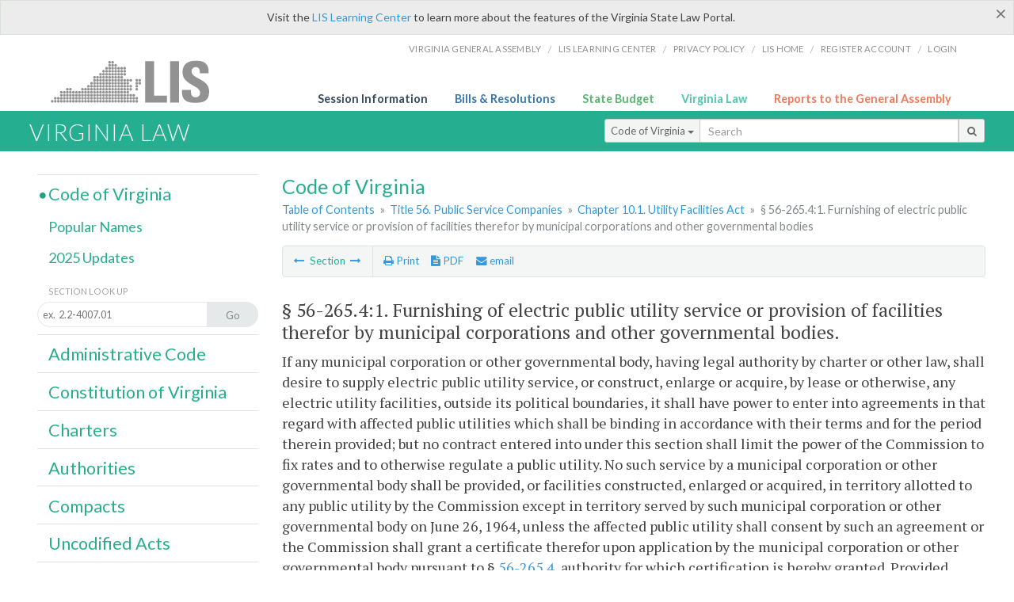

--- FILE ---
content_type: text/html; charset=utf-8
request_url: https://law.lis.virginia.gov/vacode/56-265.4:1/
body_size: 8404
content:
    <!-- #region Login -->
    <!-- #endregion -->


<!DOCTYPE html>
<html xmlns="http://www.w3.org/1999/xhtml">
	<head id="Head1">
		<title>&#167; 56-265.4:1. Furnishing of electric public utility service or provision of facilities therefor by municipal corporations and other governmental bodies</title>
		<meta http-equiv="X-UA-Compatible" content="IE=edge" />
		<meta http-equiv="Content-Type" content="text/html; charset=utf-8" />
		<meta name="viewport" content="width=device-width, initial-scale=1.0" />
		
		<link rel="apple-touch-icon" href="./images/favicon-law16.png" sizes="16x16" />
		<link rel="apple-touch-icon" href="./images/favicon-law32.png" sizes="32x32" />
        <script src="/Scripts/session.js" type="text/javascript"></script>
		<link rel="stylesheet" href="/Content/base.css" type="text/css" media="all" />
		<!--[if lt IE 9 ]><link rel="stylesheet" href="./Content/720_grid.css" type="text/css" /><![endif]-->
		<link rel="stylesheet" href="/Content/720_grid.css" type="text/css" media="screen and (min-width: 720px)" />
		<link rel="stylesheet" href="/Content/986_grid.css" type="text/css" media="screen and (min-width: 986px)" />
		<link rel="stylesheet" href="/Content/1236_grid.css" media="screen and (min-width: 1236px)" />
		<link rel="stylesheet" href="/Content/font-awesome.min.css" />
		<link href='https://fonts.googleapis.com/css?family=PT+Sans+Narrow:400,700' rel='stylesheet' type='text/css' />
		<link type="text/css" rel="stylesheet" href="https://fonts.googleapis.com/css?family=PT Serif:r,i,400,700" />
		
		<link href='https://fonts.googleapis.com/css?family=Lato:400,700,300,300italic,400italic,700italic' rel='stylesheet' type='text/css' />
		<link rel="stylesheet" href="/Content/jquery.fancybox.css" type="text/css" media="all" />
		<link rel="stylesheet" href="/Content/jquery.qtip.min.css" type="text/css" media="all" />
		
		<meta name='robots' content='nofollow' /><meta name='robots' content='noindex' /><meta name='docid' content='005492' />

		<style type="text/css">.fancybox-margin {margin-right: 0px;}</style>
        <!-- Google tag (gtag.js) -->
        <script async src="https://www.googletagmanager.com/gtag/js?id=G-F6YYKCXH17"></script>
        <script>
          window.dataLayer = window.dataLayer || [];
          function gtag(){dataLayer.push(arguments);}
          gtag('js', new Date());
          gtag('config', 'G-F6YYKCXH17');
        </script>
	</head>

<body>
    <input type="text" style="width:0;height:0;visibility:hidden;position:absolute;left:0;top:0" /> 
    <input type="password" style="width:0;height:0;visibility:hidden;position:absolute;left:0;top:0" />
    <input type="hidden" id="hidSignIn" value="0" />
    
    
    <div class="top-bar"></div>
    <header>
        <nav>
            <div class="lis-links-content full">
                <ul>
                    <li><a href="https://virginiageneralassembly.gov/">Virginia General Assembly</a> /</li>
                    <li><a href="https://help.lis.virginia.gov">LIS Learning Center</a> /</li>
                    <li><a href="https://lis.virginia.gov/privacy">Privacy Policy</a> /</li>
                    <li><a href="https://lis.virginia.gov">LIS home</a> /</li>
                    <li><a href="https://lis.virginia.gov/register-account">Register Account</a> /</li>
                    <li><a href="https://lis.virginia.gov/login">Login</a></li>
                </ul>
            </div>
        </nav>
    </header>
    <div class="grid-wrapper one-and-three halves">
        <div class="portal-title">
            <a href="https://lis.virginia.gov/">LIS</a>
        </div>
        <div class="portal-links">
            <ul>
                <li>
                    <a class="txt-blue" href="https://lis.virginia.gov">Session Information</a>
                </li>
                <li>
                    <a class="txt-dark-blue" href="https://lis.virginia.gov/bill-search">Bills & Resolutions</a>
                </li>
                <li>
                    <a class="txt-green" href="https://budget.lis.virginia.gov/default/2025/1">State Budget</a>
                </li>
                <li>
                    <a class="txt-light-green" href="https://law.lis.virginia.gov/">Virginia Law</a>
                </li>
                <li>
                    <a class="txt-orange" href="https://rga.lis.virginia.gov/">Reports to the General Assembly</a>
                </li>
            </ul>
        </div>
    </div>
        
        
        <div class="va-law">
            <div class="grid">
                <div class="row">
                    <div class="slot-0-1-2">
                        <h1><a href="https://law.lis.virginia.gov">Virginia Law</a></h1>
                    </div>
                    <div class="slot-3-4-5">
                        <div class="input-group .search-comp ">
                            <div class="input-group-btn">
                                <button type="button" id='searchType' value="Code_of_Virginia" class="btn btn-sm btn-default dropdown-toggle" data-toggle="dropdown">Code of Virginia <span class="caret"></span></button>
                                <ul id='searchList' class="dropdown-menu" role="menu">
                                    <li class="searchBtn"><a href="#">All</a></li>
                                    <li class="searchBtn "><a href="#">Code of Virginia</a></li>
                                    <li class="searchBtn active"><a href="#">Administrative Code</a></li>
                                    <li class="searchBtn "><a href="#">Constitution</a></li>
                                    <li class="searchBtn "><a href="#">Charters</a></li>
                                    <li class="searchBtn "><a href="#">Authorities</a></li>
                                    <li class="searchBtn "><a href="#">Compacts</a></li>
                                    <li class="searchBtn "><a href="#">Uncodified Acts</a></li>
                                </ul>
                            </div>
                            <!-- /btn-group -->
                            <input type="text" id="txtSearch" class="form-control input-sm" placeholder="Search" />
                            <span class="input-group-btn">
                                <button class="btn btn-sm btn-default" id="searchBtn" type="button"><i class="fa fa-search"></i></button>
                            </span>
                        </div>
                        <!-- /input-group -->
                    </div>
                </div>
            </div>
        </div>
        
        
        <div class="grid">
            <!-- #region Variables -->
<!-- #endregion -->
<!-- #region Highlights -->
<!-- #endregion -->
<!-- #region Build Pages -->
<!-- #endregion -->


<body class="flipcol ">
	<input type="hidden" id="hidST" />
	<input type="hidden" id="hidToC" value="1" />
	<input type="hidden" id="hidID" />
	<input type="hidden" id="hidNote"/>
	<input type="hidden" id="hidBiP" value="false" />
	<input type="hidden" id="hidReport" value="0" />
	<input type="hidden" id="hidSegments" />
    <input type="hidden" id="hidPage" value="vacode" />
	<div class="grid">
		<div class="row">
			<div class="slot-6-7-8">
				<section id="pageTitle"><h2 class='pg-title'>Code of Virginia</h2></section>
				<section class="breadcrumbs" id="breadcrumbs"><p><a href='/vacode/'>Table of Contents</a> &raquo; <a href='/vacode/title56/'>Title 56. Public Service Companies</a> &raquo; <a href='/vacode/title56/chapter10.1/'>Chapter 10.1. Utility Facilities Act</a>  &raquo; <span class='breadcrumb-inactive'>§ 56-265.4:1. Furnishing of electric public utility service or provision of facilities therefor by municipal corporations and other governmental bodies</span></p></section>
				<section class="content-header-menu" id="menucontainer">
					<nav class="content-header-menu-left"><ul><li><a title='§ 56-265.4. Certificate to operate in territory of another certificate holder' href='/vacode/title56/chapter10.1/section56-265.4/''><i class='fa fa-long-arrow-left'></i></a> Section <a title='§ 56-265.4:2. Extension of service by cities and towns into annexed areas' href='/vacode/title56/chapter10.1/section56-265.4:2/''><i class='fa fa-long-arrow-right'></i></a></li></ul></nav>
					<a href="#" class="scroll_top "><i class="fa fa-arrow-up"></i></a>
					<nav class="content-header-menu-middle"><ul><li><span id='printNorm'><a title='Print page' id='print' href='' ><i class='fa fa-print'></i> Print</a></span></li><li><a id='A3' data-section='vacode/56-265.4:1' title ='Download PDF' href=''><i class='fa fa-file-text'></i> PDF</a></li><li><a class='fancybox fancybox.iframe' href='/emailForm'><i class='fa fa-envelope'></i> email</a></li></ul></nav>
							<nav class="content-header-menu-right"></nav>

				</section>
				<p class="sidenote alert rptCheckbox"><strong>Creating a Report:</strong> Check the sections you'd like to appear in the report, then use the "Create Report" button at the bottom of the page to generate your report. Once the report is generated you'll then have the option to download it as a pdf, print or email the report.</p>
				<article id="vacode" class="content">
					<div id="printStuff"><div id='printHeader'>Code of Virginia<br/>Title 56. Public Service Companies<br/>Chapter 10.1. Utility Facilities Act</div><div id='printDate'>1/17/2026</div></div>
					<span id='va_code' class="content"><!--googleon: index--><h2> <span id='v0'>§ 56-265.4:1</span>. Furnishing of electric public utility service or provision of facilities therefor by municipal corporations and other governmental bodies.</h2><section class='body editable' id='edit8540' data-table='CoV' data-field='body'><p>If any municipal corporation or other governmental body, having legal authority by charter or other law, shall desire to supply electric public utility service, or construct, enlarge or acquire, by lease or otherwise, any electric utility facilities, outside its political boundaries, it shall have power to enter into agreements in that regard with affected public utilities which shall be binding in accordance with their terms and for the period therein provided; but no contract entered into under this section shall limit the power of the Commission to fix rates and to otherwise regulate a public utility. No such service by a municipal corporation or other governmental body shall be provided, or facilities constructed, enlarged or acquired, in territory allotted to any public utility by the Commission except in territory served by such municipal corporation or other governmental body on June 26, 1964, unless the affected public utility shall consent by such an agreement or the Commission shall grant a certificate therefor upon application by the municipal corporation or other governmental body pursuant to § <a href='http://law.lis.virginia.gov/vacode/56-265.4/'>56-265.4</a>, authority for which certification is hereby granted. Provided, however, this limitation on the extension of public utility service by any municipal corporation or governmental body outside its political boundaries shall not be applicable to cities or towns extending their service in accordance with the provisions of § <a href='http://law.lis.virginia.gov/vacode/56-265.4:2/'>56-265.4:2</a>. No public utility shall extend its electric public utility service, or construct, enlarge or acquire, by lease or otherwise, any electric utility facilities, in territory served exclusively by a municipal corporation or other governmental body on June 26, 1964, unless such municipal corporation or other governmental body shall consent by such an agreement. In case of question as to the scope of the territory served by a municipal corporation or other governmental body on June 26, 1964, the Commission may, and on application by either such public utility or such municipal corporation or other governmental body shall, decide such question and allot such territory accordingly, between such public utility and such municipal corporation or other governmental body, in which event any expansion of service outside the territory so allotted shall be subject to the applicable provisions of this chapter, provided, however, that nothing contained herein shall prevent any municipal corporation from constructing or maintaining facilities in county areas for the purpose of generating or purchasing electricity to be transmitted into the service area of such municipal corporation.</p><p>1964, c. 228; 1978, c. 325.</p></section><input type='hidden' class='dataType' id='dataTable' value='CoV'/><input type='hidden' class='dataType' id='dataMember' value='id'/><input type='hidden' class='dataType' id='dataField' value='body'/><!--googleoff: index--></span>



				</article>
				<div id="HistoryNote"><p class='sidenote'>The chapters of the acts of assembly referenced in the historical citation at the end of this section may not constitute a comprehensive list of such chapters and may exclude chapters whose provisions have expired.</p></div>
						<nav class="content-footer-menu"><ul><li><a title='§ 56-265.4. Certificate to operate in territory of another certificate holder' href='/vacode/title56/chapter10.1/section56-265.4/''><i class='fa fa-long-arrow-left'></i></a> Section <a title='§ 56-265.4:2. Extension of service by cities and towns into annexed areas' href='/vacode/title56/chapter10.1/section56-265.4:2/''><i class='fa fa-long-arrow-right'></i></a></li></ul></nav>

			</div>
			<div class="slot-9">
				<nav id="section-menu">
					<ul class="section-header-menu">
						<li class="selected">
							<h3><a href="/vacode">Code of Virginia</a></h3>
						</li>
						<ul class="section-sub-menu">
							<li><a href="/vacodepopularnames">Popular Names</a></li>
						</ul>
						<ul class="section-sub-menu">
							<li id="covUpdates"><a  href='/vacodeupdates/'>2025 Updates</a></li>
						</ul>
						<ul class="section-sub-menu">
							<li><span class="form-title">Section Look Up</span></li>
							<li id='search-box'>
								<div action='/search' id='search-form' method='get' target='_top'>
									<input type="text" id='search-text' name='q' placeholder='ex.  2.2-4007.01' readonly onfocus="if (this.hasAttribute('readonly')) {this.removeAttribute('readonly'); this.blur(); this.focus(); }"/>
									<button id='search-button' type='submit'><span>Go</span></button>
								</div>
							</li>
						</ul>
						<li>
							<h3><a href="/admincode">Administrative Code</a></h3>
						</li>
						<li>
							<h3><a href="/constitution">Constitution of Virginia</a></h3>
						</li>
						<li>
							<h3><a href="/charters">Charters</a></h3>
						</li>
						<li>
							<h3><a href="/authorities">Authorities</a></h3>
						</li>
						<li>
							<h3><a href="/compacts">Compacts</a></h3>
						</li>
						<li>
							<h3><a href="/uncodifiedacts">Uncodified Acts</a></h3>
						</li>
					</ul>
				</nav>
			</div>
		</div>
	</div>
    <script type="text/javascript">var siteurl = 'https://law.lis.virginia.gov';</script>
	<script src="/Scripts/jquery.min.js" type="text/javascript"></script>
	<script src="/Scripts/responsive.js" type="text/javascript"></script>
	<script src="/Scripts/modernizer.js" type="text/javascript" charset="utf-8"></script>
	<script src="/Scripts/bootstrap.min.js" type="text/javascript" charset="utf-8"></script>
	<script src="/Scripts/jquery.fancybox.js" type="text/javascript" charset="utf-8"></script>
	<script src="/Scripts/fancybox/jquery.easing-1.3.pack.js" type="text/javascript"></script>
	<script src="/Scripts/fancybox/jquery.mousewheel-3.0.4.pack.js" type="text/javascript"></script>
	<script src="/Scripts/jquery.floatThead.min.js" type="text/javascript"></script>
	<script src="/Scripts/printThisCoV.js" type="text/javascript"></script>
    <script src="/Scripts/jquery.cookie.js" type="text/javascript"></script>
	<script src="/Scripts/search.js" type="text/javascript"></script>
	<script src="/Scripts/searchCoV.js" type="text/javascript"></script>
	<script src="/Scripts/isFontFaceSupported.js" type="text/javascript"></script>
	<script src="/Scripts/jquery.qtip.js" type="text/javascript"></script>
	
	<link rel="stylesheet" href="/Content/msgBoxLight.css" />
	<script src="/Scripts/jquery.msgBox.js" type="text/javascript" charset="utf-8"></script>
	<script src="/Scripts/tinymce/tinymce.min.js" type="text/javascript" charset="utf-8"></script>
	<script src="/Scripts/edit.js" type="text/javascript"></script>
	<script src="/Scripts/CoVInit.js" type="text/javascript"></script>
	
	<script src="/Scripts/report.js" type="text/javascript"></script>
	<script src="/Scripts/default.js" type="text/javascript"></script>
	<script src="/Scripts/pdf.js" type="text/javascript"></script>
	<script type="text/javascript">
		    $('document').ready(function () {
		        $('#print').click(function () {
		            $("#vacode").printThis();
		            return (false);
		        });

		        var val = parseInt($.browser.version);
		        if ($.browser.msie || (val > 7 && val <= 11)) {
		            //stuff here (like adding an IE10 class to the body or html tag
		            $(".input-sm").css("margin-top", "1px");
		        }

		        $('a.fancybox').fancybox({
		            type: "iframe",
		            'width': 650,
		            'height': 520
		        });

		        $("a.single_image").fancybox({
		            type: "iframe",
		            'width': 650,
		            'height': 720
		        });

		        $('.fancybox').attr('href', "/emailForm?parent=vacode/" + $('#hidSegments').val());

		        $('.hdr-read-text a').fancybox({
		            type: "iframe",
		            'width': 650,
		            'height': 701,
		            'autoDimensions': false,
		            'autoSize': false,
		            afterClose: function (event, ui) {
		                //parent.document.getElementById("hidBiP").value = "false";
		                parent.$("#hidBiP").val("false");
		            }
		        });

		        var _hidVal = $('#hidBiP').val();
		        if (_hidVal == 'true') {
		            $('.hdr-read-text a').click();
		        }

		        if (isFontFaceSupported() == false) {
		            $('.fa').iconfontFallback();
		        }

		        $('p.hdr-read-text a').qtip({
		            content: 'Bills currently before the General Assembly',
		            style: {
		                textAlign: 'center',
		                tip: true,
		                classes: 'qtip-rounded qtip-shadow',
		            },
		            position: {
		                my: 'top center',
		                at: 'bottom center'
		            }
		        });
		    });

		    function PrintPreview() {
		        $('table').floatThead('reflow');
		        $('table').floatThead('reflow');
		        printWindow = window.open("", "", "location=1,status=1,scrollbars=1,width=650,height=600");
		        printWindow.document.write('<!DOCTYPE html><html><head>');
		        printWindow.document.write('<link rel="stylesheet" href="./css/base.css" type="text/css" media="all" />');
		        printWindow.document.write('<link rel="stylesheet" href="./css/720_grid.css" type="text/css" media="all" />');
		        printWindow.document.write('<style type="text/css">@media print{.no-print, .no-print *{display: none !important;}h6{display:none !important;}#printPages{display:none !important;}}#printDate {display:none !important;}</style>');
		        printWindow.document.write('<style type="text/css">#printHeader{display:block;font-size:1em;line-height:1.3em;text-align:left;margin-bottom:.8em;}</style>');

		        printWindow.document.write('<style type="text/css">body{color:#444;font-family:"PT Serif",Georgia,serif;line-height:1.3em;font-size: .95em;}h2{margin:0 0 .1em 0;font-weight:normal;line-height:1.2em;font-size:1.4em;letter-spacing:.01em;padding:0 .35em 0 0.25em;}');
		        printWindow.document.write('.hdr-read-text,.read-text,.rptCheckbox{display:none;}ul .outline{margin-bottom:1em;}ul{list-style:none;}.outline ul{margin-left:1em;}a, a:link{color:#1a73ae;text-decoration:none;}');
		        printWindow.document.write('b{margin:0;padding:0;border:0;font-size:100%;vertical-align:baseline;}.number-descrip-list{line-height:1.55em;margin-bottom:1em;height:auto;}');
		        printWindow.document.write('.number-descrip-list dt {clear: left;float: left;display: table-cell;font-weight: bold;width: 6.75em;}.number-descrip-list dd {padding-bottom: .125em;display: table-cell;}');
		        printWindow.document.write('.number-descrip-list-outline{margin-left:1em;line-height:1.55em;}.number-descrip-list-outline dt{width:7em;font-weight:bold;}');
		        printWindow.document.write('.number-descrip-list-outline dd{display:table-cell;padding-bottom:0;}</style>');

		        printWindow.document.write('<style type="text/css">h6 {font-family: "Lato", Helvetica, Arial, sans-serif;font-size: 14px;border-bottom: 1px solid #ddd;padding-bottom: 15px;}');
		        printWindow.document.write('table{border-collapse: collapse;border-spacing: 0;margin-bottom: 15px;}.printButtons {width: 100%;text-align: right;position: absolute;right: 10px;top: 28px;}</style>');
		        printWindow.document.write('<style>#printPages{position:absolute;left: 120px;top: 30px;}.hiddenTable {display: none !important;}</style>');

		        printWindow.document.write('</head><body>');
		        printWindow.document.write('<h6>Print Preview</h6><span id="printPages"></span>')
		        printWindow.document.write('<div class="printButtons">');

		        //Print and cancel button
		        printWindow.document.write('<input type="button" id="btnPrint" value="Print" class="no-print" onclick="window.print();window.onfocus=function(){window.close();}" />');
		        printWindow.document.write('<input type="button" id="btnCancel" value="Cancel" class="no-print" onclick="window.close()" />');

		        printWindow.document.write('</div>');

		        //You can include any data this way.
		        var _page = '<div id="va_code" class="va_code">' + $('#printStuff').html() + $('#va_code').html() + '</div>';
		        printWindow.document.write(_page);
		        printWindow.document.write('<scr' + 'ipt type="text/javascript">var divHeight;var obj = document.getElementById("va_code");if(obj.offsetHeight){divHeight=obj.offsetHeight;}else if(obj.style.pixelHeight){divHeight=obj.style.pixelHeight;}document.getElementById("printPages").innerHTML="Approximate Number of Pages: " + Math.ceil(divHeight / 850);</sc' + 'ript>');
		        printWindow.document.write('</body></html>');
		        printWindow.document.close();
		        printWindow.focus();
		    }
	</script>
	<!-- HTML5 shim and Respond.js IE8 support of HTML5 elements and media queries -->

</body>
        </div>
        
        
        <div class="footer">
            <nav class="footer-links" style="line-height: 1.4;">
                <div class="container-fluid">
                    <div class="row">
                        <div id='generic_login_div' style="display:none;z-index:9999;padding:10px;" class="corners dropshadow">
                            <h3>Sign In</h3>
                            <div class='form-row'>
                                <label id='lblusername' for='username'>Username:&nbsp; </label>
                                <input type='text' class="user" name='username' placeholder="Username" id='username' />
                                <label id="userError"></label>
                            </div>
                            <div class='form-row'>
                                <label id='lblpassword' for='password'>Password:&nbsp; </label>
                                <input type='password' class="pass" name='password' placeholder="Password" id='password' />
                                <label id="passError"></label>
                            </div>
                            <div class='submit-row'>
                                <input type='button' id="btnLogin" class="button" value='Login' />
                                <a onclick='hideLogin()' class="hover">Cancel</a>
                            </div>
                        </div>
                        <div id="dialog-modal" style="display:none;"></div>
                        <span class="col-xs-12 text-center">
                            <ul>
                                <li><a href="https://lis.virginia.gov">LIS Home</a></li>
                                <li><a id="aLIAB" href="https://lis.virginia.gov/register-account">Lobbyist-in-a-Box</a></li>
                                
                            </ul>
                            <p>
                                © Copyright Commonwealth of Virginia,
                                <script>document.write(new Date().getFullYear())</script>. All rights reserved. Site developed by the <a href="http://dlas.virginia.gov">Division of Legislative Automated Systems (DLAS)</a>.
                                <a href="" id="signin" onclick="showLogin();return false;">Sign In</a>
                                
                            </p>
                        </span>
                    </div>
                </div>
            </nav>
        </div>
        
</body>
</html>

<!--[if lt IE 10 ]><script async src="<%: FriendlyUrl.Href("~/Scripts/placeHolder.js" type="text/javascript"></script><![endif]-->
<!-- HTML5 shim and Respond.js IE8 support of HTML5 elements and media queries -->
<!--[if lt IE 9]>
<script src="~/Scripts/html5shiv.js"></script>
<script src="~/Scripts/respond.js"></script>
<![endif]-->

<script src="/Scripts/SwitchMode.js" type="text/javascript"></script>